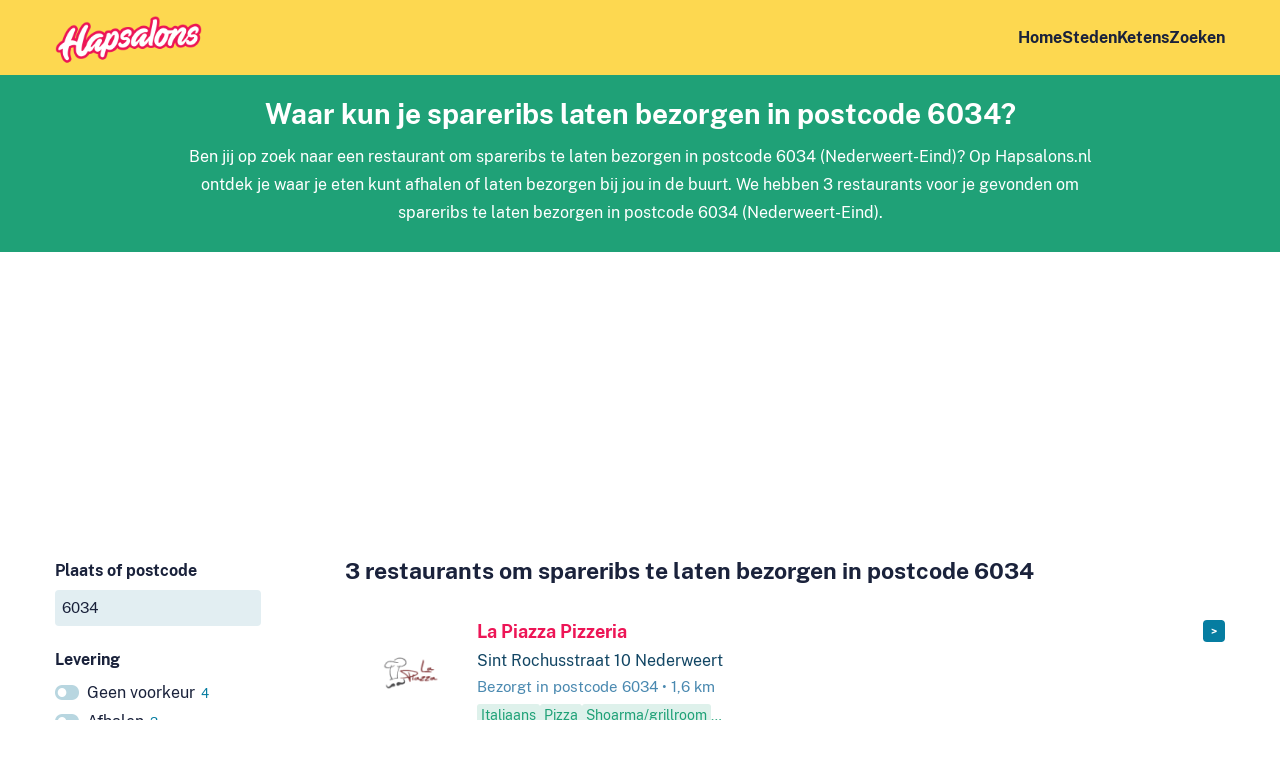

--- FILE ---
content_type: text/html; charset=UTF-8
request_url: https://www.hapsalons.nl/postcode-6034/spareribs/bezorgen
body_size: 7071
content:
<!DOCTYPE html>
<html lang="nl-NL">
<head>
    <meta charset="utf-8"/>        <meta name="viewport" content="width=device-width, initial-scale=1">
    <title>Spareribs laten bezorgen in postcode 6034 – Hapsalons.nl</title>
    <link href="/favicon.ico?1602752451" type="image/x-icon" rel="icon"/><link href="/favicon.ico?1602752451" type="image/x-icon" rel="shortcut icon"/>
    
	<link rel="stylesheet" href="/css/fonts2.css?1667998155"/>
	<link rel="stylesheet" href="/css/content2.css?1723556950"/>
	<link rel="stylesheet" href="/css/forms2.css?1667998155"/>
	<link rel="stylesheet" href="/css/base2.css?1670603596"/>
    
	<script src="https://ajax.googleapis.com/ajax/libs/jquery/3.5.1/jquery.min.js"></script>
	<script src="/js/main.js?1667998155"></script>

    <meta name="description" content="Waar kun je spareribs laten bezorgen in postcode 6034? Vind alle restaurants om spareribs te laten bezorgen in postcode 6034 (Nederweert-Eind)"/>    <link rel="stylesheet" href="/css/icons.css?1682425061"/>            <script type="application/ld+json">
        {
            "@context":"https://schema.org",
            "@type":"ItemList",
            "itemListElement":[
                                    {
                        "@type":"ListItem",
                        "position": 1,
                        "url":"https://www.hapsalons.nl/nederweert/la-piazza-pizzeria"
                    }
                    ,
                                    {
                        "@type":"ListItem",
                        "position": 2,
                        "url":"https://www.hapsalons.nl/meijel/shoarma-pizzeria-egem"
                    }
                    ,
                                    {
                        "@type":"ListItem",
                        "position": 3,
                        "url":"https://www.hapsalons.nl/someren/sphinx"
                    }
                                ]
          }
        </script>
        
        
                            <!-- Google tag (gtag.js) -->
            <script async src="https://www.googletagmanager.com/gtag/js?id=G-RBBQZ1HJX8"></script>
            <script>
              window.dataLayer = window.dataLayer || [];
              function gtag(){dataLayer.push(arguments);}
              gtag('js', new Date());

              gtag('config', 'G-RBBQZ1HJX8', {'anonymize_ip': true});
            </script>
                        <script data-ad-client="ca-pub-4163662985268074" async src="https://pagead2.googlesyndication.com/pagead/js/adsbygoogle.js"></script>
                <meta name="msvalidate.01" content="1DDBBE2E4D99270CF5162D2400DCA0AD" />
        <link rel="apple-touch-icon" sizes="180x180" href="/apple-touch-icon.png">
    <link rel="icon" type="image/png" sizes="32x32" href="/favicon-32x32.png">
    <link rel="icon" type="image/png" sizes="16x16" href="/favicon-16x16.png">
    <link rel="manifest" href="/site.webmanifest">
    <link rel="mask-icon" href="/safari-pinned-tab.svg" color="#ed1556">
    <meta name="msapplication-TileColor" content="#ffc40d">
    <meta name="theme-color" content="#fdd850">
</head>
<body>
        <header class="wrapper " id="top">
        <div class="wrapper">
            <nav class="container">
                <a class="logo" href="/">
                    <img src="/img/logo2.png?1603985159" alt="Hapsalons.nl"/>                </a>
                <ul class="mainnav">
                    <li><a href="/">Home</a></li>
                    <li><a href="/steden">Steden</a></li>
                                                                <li><a href="/ketens">Ketens</a></li>
                                        <li><a href="/" class="with-icon find">Zoeken</a></li>
                </ul>
            </nav>
        </div>
            </header>
    <main class="main">
                    <div class="wrapper green center narrow">
    <div class="container">
                    <h1>Waar kun je spareribs laten bezorgen in postcode 6034?</h1>
                <p>
            Ben jij op zoek naar een restaurant om spareribs te laten bezorgen in postcode 6034 (Nederweert-Eind)?            Op Hapsalons.nl ontdek je waar je eten kunt afhalen of laten bezorgen bij jou in de buurt.                            We hebben 3 restaurants voor je gevonden om spareribs te laten bezorgen in postcode 6034 (Nederweert-Eind).                    </p>
    </div>
</div>
        

<div class="slot">
<script async src="https://pagead2.googlesyndication.com/pagead/js/adsbygoogle.js"></script>
<!-- Hapsalons.nl: below header -->
<ins class="adsbygoogle"
     style="display:block"
     data-ad-client="ca-pub-4163662985268074"
     data-ad-slot="5159008512"
     data-ad-format="auto"
     data-full-width-responsive="true"></ins>
<script>
     (adsbygoogle = window.adsbygoogle || []).push({});
</script>
</div>

<form method="get" accept-charset="utf-8" action="/zoeken"><input type="hidden" name="from" value="/postcode-6034/spareribs/bezorgen"/>    <div class="wrapper with_sidebar">
        <div class="container">
            <div class="sidebar">
                <button type="button" class="toggle-filters secondary with-icon icon-filter">Filters <span class="filter_count">3</span></button>
                <div class="filter city">
                    <div class="input with-pin text"><label for="q">Plaats of postcode</label><input type="text" name="q" placeholder="Plaats of postcode" size="20" id="q" value="6034"/></div>                </div>
                
                                    <div class="filter channel show_all">
                        <h3>Levering</h3>
                        <input type="hidden" name="channel" value="bezorgen"/>                                                <div class="option empty " data-slug="">
                                                        <a href="/postcode-6034/spareribs">Geen voorkeur <span class="count">4</span></a>                        </div>
                                                                                                        <div class="option" data-slug="afhalen">
                                                                    <a href="/postcode-6034/spareribs/afhalen">Afhalen <span class="count">3</span></a>                                                            </div>
                                                                                <div class="option selected" data-slug="bezorgen">
                                                                    <a href="/postcode-6034/spareribs/bezorgen">Bezorgen <span class="count">2</span></a>                                                            </div>
                                            </div>
                                
                                    <div class="filter order show_all">
                        <h3>Hoe wil je bestellen?</h3>
                        <input type="hidden" name="order" value=""/>                                                <div class="option " data-slug="online">
                                                                                        <a href="/postcode-6034/spareribs/bezorgen/bestel-online">Online bestellen <span class="count">1</span></a>                                                    </div>
                    </div>
                                
                                    <div class="filter category">
                        <h3>Wat wil je eten?</h3>
                        <input type="hidden" name="category" value="spareribs"/>                                                    <div class="option empty " data-slug="">
                                                                <a href="/postcode-6034/bezorgen">Geen voorkeur <span class="count">5</span></a>                            </div>
                                                                                                        <div class="option default-hidden" data-slug="afrikaans">
                                                                    <span class="filter_unavailable">Afrikaans</span>
                                                            </div>
                                                                                <div class="option default-hidden" data-slug="broodjes">
                                                                    <span class="filter_unavailable">Broodjes</span>
                                                            </div>
                                                                                <div class="option default-hidden" data-slug="burgers">
                                                                    <span class="filter_unavailable">Burgers</span>
                                                            </div>
                                                                                <div class="option default-hidden" data-slug="chinees">
                                                                    <span class="filter_unavailable">Chinees</span>
                                                            </div>
                                                                                <div class="option default-hidden" data-slug="gebak">
                                                                    <span class="filter_unavailable">Gebak</span>
                                                            </div>
                                                                                <div class="option default-hidden" data-slug="grieks">
                                                                    <span class="filter_unavailable">Grieks</span>
                                                            </div>
                                                                                <div class="option default-hidden" data-slug="hollands">
                                                                    <span class="filter_unavailable">Hollands</span>
                                                            </div>
                                                                                <div class="option default-hidden" data-slug="ijssalon">
                                                                    <span class="filter_unavailable">IJs</span>
                                                            </div>
                                                                                <div class="option default-hidden" data-slug="indiaas">
                                                                    <span class="filter_unavailable">Indiaas</span>
                                                            </div>
                                                                                <div class="option default-hidden" data-slug="indonesisch">
                                                                    <span class="filter_unavailable">Indonesisch</span>
                                                            </div>
                                                                                <div class="option" data-slug="italiaans">
                                                                    <a href="/postcode-6034/italiaans/bezorgen">Italiaans <span class="count">2</span></a>                                                            </div>
                                                                                <div class="option default-hidden" data-slug="japans">
                                                                    <span class="filter_unavailable">Japans</span>
                                                            </div>
                                                                                <div class="option" data-slug="kip">
                                                                    <a href="/postcode-6034/kip/bezorgen">Kip <span class="count">1</span></a>                                                            </div>
                                                                                <div class="option default-hidden" data-slug="koffie">
                                                                    <span class="filter_unavailable">Koffie</span>
                                                            </div>
                                                                                <div class="option default-hidden" data-slug="mexicaans">
                                                                    <span class="filter_unavailable">Mexicaans</span>
                                                            </div>
                                                                                <div class="option default-hidden" data-slug="ontbijt">
                                                                    <span class="filter_unavailable">Ontbijt</span>
                                                            </div>
                                                                                <div class="option default-hidden" data-slug="pannenkoeken">
                                                                    <span class="filter_unavailable">Pannenkoeken</span>
                                                            </div>
                                                                                <div class="option" data-slug="pizza">
                                                                    <a href="/postcode-6034/pizza/bezorgen">Pizza <span class="count">3</span></a>                                                            </div>
                                                                                <div class="option default-hidden" data-slug="poke-bowls">
                                                                    <span class="filter_unavailable">Poke bowls</span>
                                                            </div>
                                                                                <div class="option" data-slug="shoarma-grillroom">
                                                                    <a href="/postcode-6034/shoarma-grillroom/bezorgen">Shoarma/grillroom <span class="count">3</span></a>                                                            </div>
                                                                                <div class="option default-hidden" data-slug="snackbar">
                                                                    <span class="filter_unavailable">Snackbar</span>
                                                            </div>
                                                                                <div class="option selected" data-slug="spareribs">
                                                                    <a href="/postcode-6034/spareribs/bezorgen">Spareribs <span class="count">2</span></a>                                                            </div>
                                                                                <div class="option default-hidden" data-slug="surinaams">
                                                                    <span class="filter_unavailable">Surinaams</span>
                                                            </div>
                                                                                <div class="option default-hidden" data-slug="sushi">
                                                                    <span class="filter_unavailable">Sushi</span>
                                                            </div>
                                                                                <div class="option default-hidden" data-slug="tacos">
                                                                    <span class="filter_unavailable">Taco's</span>
                                                            </div>
                                                                                <div class="option default-hidden" data-slug="tapas">
                                                                    <span class="filter_unavailable">Tapas</span>
                                                            </div>
                                                                                <div class="option default-hidden" data-slug="thais">
                                                                    <span class="filter_unavailable">Thais</span>
                                                            </div>
                                                                                <div class="option" data-slug="turks">
                                                                    <a href="/postcode-6034/turks/bezorgen">Turks <span class="count">1</span></a>                                                            </div>
                                                                                <div class="option default-hidden" data-slug="vis">
                                                                    <span class="filter_unavailable">Vis</span>
                                                            </div>
                                                <a href="#" class="toggle_more">Toon alle gerechten</a>                    </div>
                                
                                    <div class="filter chain">
                        <h3>Keten</h3>
                        <input type="hidden" name="chain" value=""/>                                                                                                        <div class="option default-hidden" data-slug="30ml">
                                                                    <span class="filter_unavailable">30ml</span>
                                                            </div>
                                                                                <div class="option default-hidden" data-slug="ah-to-go">
                                                                    <span class="filter_unavailable">AH to go</span>
                                                            </div>
                                                                                                            <div class="option default-hidden" data-slug="anne-max">
                                                                    <span class="filter_unavailable">Anne & Max</span>
                                                            </div>
                                                                                <div class="option default-hidden" data-slug="anytyme">
                                                                    <span class="filter_unavailable">AnyTyme</span>
                                                            </div>
                                                                                                            <div class="option default-hidden" data-slug="backwerk">
                                                                    <span class="filter_unavailable">BackWERK</span>
                                                            </div>
                                                                                <div class="option default-hidden" data-slug="bagels-beans">
                                                                    <span class="filter_unavailable">Bagels & Beans</span>
                                                            </div>
                                                                                <div class="option default-hidden" data-slug="bakerstreet">
                                                                    <span class="filter_unavailable">Bakerstreet</span>
                                                            </div>
                                                                                <div class="option default-hidden" data-slug="bakker-bart">
                                                                    <span class="filter_unavailable">Bakker Bart</span>
                                                            </div>
                                                                                <div class="option" data-slug="bakkerij-broekmans">
                                                                    <a href="/postcode-6034/keten-bakkerij-broekmans">Bakkerij Broekmans <span class="count">1</span></a>                                                            </div>
                                                                                                                                                                    <div class="option default-hidden" data-slug="bakkertje-bol">
                                                                    <span class="filter_unavailable">Bakkertje Bol</span>
                                                            </div>
                                                                                <div class="option default-hidden" data-slug="bangbangbangkok">
                                                                    <span class="filter_unavailable">BangBangBangkok</span>
                                                            </div>
                                                                                                            <div class="option default-hidden" data-slug="ben-jerrys">
                                                                    <span class="filter_unavailable">Ben & Jerry's</span>
                                                            </div>
                                                                                <div class="option default-hidden" data-slug="bertram-brood">
                                                                    <span class="filter_unavailable">Bertram & Brood</span>
                                                            </div>
                                                                                <div class="option default-hidden" data-slug="big-bread-cafetaria">
                                                                    <span class="filter_unavailable">Big Bread Kitchen</span>
                                                            </div>
                                                                                <div class="option default-hidden" data-slug="big-snack">
                                                                    <span class="filter_unavailable">Big Snack</span>
                                                            </div>
                                                                                <div class="option default-hidden" data-slug="boerske">
                                                                    <span class="filter_unavailable">Boerske</span>
                                                            </div>
                                                                                                            <div class="option default-hidden" data-slug="bram-ladage">
                                                                    <span class="filter_unavailable">Bram Ladage</span>
                                                            </div>
                                                                                <div class="option default-hidden" data-slug="broodje-ben">
                                                                    <span class="filter_unavailable">Broodje Ben</span>
                                                            </div>
                                                                                <div class="option default-hidden" data-slug="bufkes">
                                                                    <span class="filter_unavailable">Bufkes</span>
                                                            </div>
                                                                                                            <div class="option" data-slug="burger-king">
                                                                    <a href="/postcode-6034/keten-burger-king">Burger King <span class="count">1</span></a>                                                            </div>
                                                                                <div class="option default-hidden" data-slug="burger-n-shake">
                                                                    <span class="filter_unavailable">Burger 'n Shake</span>
                                                            </div>
                                                                                <div class="option default-hidden" data-slug="burgerix">
                                                                    <span class="filter_unavailable">BURGERiX</span>
                                                            </div>
                                                                                <div class="option default-hidden" data-slug="burgerme">
                                                                    <span class="filter_unavailable">Burgerme</span>
                                                            </div>
                                                                                                                                                                    <div class="option default-hidden" data-slug="chickn-crisp">
                                                                    <span class="filter_unavailable">Chick'n Crisp</span>
                                                            </div>
                                                                                <div class="option default-hidden" data-slug="chidoz">
                                                                    <span class="filter_unavailable">Chidóz</span>
                                                            </div>
                                                                                <div class="option default-hidden" data-slug="chifuri">
                                                                    <span class="filter_unavailable">Chifuri</span>
                                                            </div>
                                                                                <div class="option default-hidden" data-slug="cigkoftem">
                                                                    <span class="filter_unavailable">Cigköftem</span>
                                                            </div>
                                                                                                            <div class="option default-hidden" data-slug="coffee-company">
                                                                    <span class="filter_unavailable">Coffee Company</span>
                                                            </div>
                                                                                <div class="option default-hidden" data-slug="coffee-fellows">
                                                                    <span class="filter_unavailable">Coffee Fellows</span>
                                                            </div>
                                                                                                            <div class="option default-hidden" data-slug="d-e-cafe">
                                                                    <span class="filter_unavailable">D.E. Café</span>
                                                            </div>
                                                                                                            <div class="option default-hidden" data-slug="de-beren">
                                                                    <span class="filter_unavailable">De Beren</span>
                                                            </div>
                                                                                <div class="option default-hidden" data-slug="de-lekkere-dingen-bakker">
                                                                    <span class="filter_unavailable">De Lekkere Dingen Bakker</span>
                                                            </div>
                                                                                <div class="option default-hidden" data-slug="de-pannekoekenbakker">
                                                                    <span class="filter_unavailable">De Pannekoekenbakker</span>
                                                            </div>
                                                                                <div class="option default-hidden" data-slug="de-pizzabakkers">
                                                                    <span class="filter_unavailable">De Pizzabakkers</span>
                                                            </div>
                                                                                <div class="option default-hidden" data-slug="delifrance">
                                                                    <span class="filter_unavailable">Délifrance</span>
                                                            </div>
                                                                                <div class="option default-hidden" data-slug="dominos-pizza">
                                                                    <span class="filter_unavailable">Domino's Pizza</span>
                                                            </div>
                                                                                                            <div class="option default-hidden" data-slug="donbu-tokyo-curry-house">
                                                                    <span class="filter_unavailable">Donbu Tokyo Curry House</span>
                                                            </div>
                                                                                <div class="option default-hidden" data-slug="doner-company">
                                                                    <span class="filter_unavailable">Döner Company</span>
                                                            </div>
                                                                                <div class="option default-hidden" data-slug="doner-dudes">
                                                                    <span class="filter_unavailable">Döner Dudes</span>
                                                            </div>
                                                                                                            <div class="option default-hidden" data-slug="doppio-espresso">
                                                                    <span class="filter_unavailable">Doppio Espresso</span>
                                                            </div>
                                                                                                                                        <div class="option default-hidden" data-slug="dunkin-donuts">
                                                                    <span class="filter_unavailable">Dunkin'</span>
                                                            </div>
                                                                                                            <div class="option default-hidden" data-slug="eazie">
                                                                    <span class="filter_unavailable">Eazie</span>
                                                            </div>
                                                                                <div class="option default-hidden" data-slug="echte-bakkersgilde">
                                                                    <span class="filter_unavailable">Echte Bakkersgilde</span>
                                                            </div>
                                                                                <div class="option default-hidden" data-slug="eetwinkel">
                                                                    <span class="filter_unavailable">Eetwinkel</span>
                                                            </div>
                                                                                <div class="option default-hidden" data-slug="ekmekci">
                                                                    <span class="filter_unavailable">Ekmekci</span>
                                                            </div>
                                                                                                            <div class="option default-hidden" data-slug="family-gp">
                                                                    <span class="filter_unavailable">Family GP</span>
                                                            </div>
                                                                                <div class="option default-hidden" data-slug="fat-phills">
                                                                    <span class="filter_unavailable">Fat Phills</span>
                                                            </div>
                                                                                <div class="option default-hidden" data-slug="febo">
                                                                    <span class="filter_unavailable">FEBO</span>
                                                            </div>
                                                                                <div class="option default-hidden" data-slug="five-guys">
                                                                    <span class="filter_unavailable">Five Guys</span>
                                                            </div>
                                                                                <div class="option default-hidden" data-slug="flfl">
                                                                    <span class="filter_unavailable">FLFL</span>
                                                            </div>
                                                                                <div class="option default-hidden" data-slug="flink">
                                                                    <span class="filter_unavailable">Flink</span>
                                                            </div>
                                                                                <div class="option default-hidden" data-slug="food-runner">
                                                                    <span class="filter_unavailable">Food Runner</span>
                                                            </div>
                                                                                <div class="option default-hidden" data-slug="foodmaster">
                                                                    <span class="filter_unavailable">Foodmaster</span>
                                                            </div>
                                                                                                            <div class="option default-hidden" data-slug="getir">
                                                                    <span class="filter_unavailable">Getir</span>
                                                            </div>
                                                                                <div class="option default-hidden" data-slug="gochu-gang">
                                                                    <span class="filter_unavailable">Gochu Gang</span>
                                                            </div>
                                                                                                            <div class="option default-hidden" data-slug="gorillas">
                                                                    <span class="filter_unavailable">Gorillas</span>
                                                            </div>
                                                                                                                                                                    <div class="option default-hidden" data-slug="happy-food">
                                                                    <span class="filter_unavailable">Happy Food</span>
                                                            </div>
                                                                                                            <div class="option default-hidden" data-slug="happy-italy">
                                                                    <span class="filter_unavailable">Happy Italy</span>
                                                            </div>
                                                                                                            <div class="option default-hidden" data-slug="has-doner-kebab">
                                                                    <span class="filter_unavailable">Has Doner Kebab</span>
                                                            </div>
                                                                                <div class="option default-hidden" data-slug="hayai-sushi">
                                                                    <span class="filter_unavailable">Hayai Sushi</span>
                                                            </div>
                                                                                <div class="option default-hidden" data-slug="hema">
                                                                    <span class="filter_unavailable">HEMA</span>
                                                            </div>
                                                                                <div class="option default-hidden" data-slug="hfc">
                                                                    <span class="filter_unavailable">HFC</span>
                                                            </div>
                                                                                                                                                                    <div class="option default-hidden" data-slug="i-love-sushi">
                                                                    <span class="filter_unavailable">I Love Sushi</span>
                                                            </div>
                                                                                                            <div class="option default-hidden" data-slug="ijscuypje">
                                                                    <span class="filter_unavailable">IJscuypje</span>
                                                            </div>
                                                                                <div class="option default-hidden" data-slug="incheon-korean-fried-chicken">
                                                                    <span class="filter_unavailable">Incheon Korean Fried Chicken</span>
                                                            </div>
                                                                                <div class="option default-hidden" data-slug="jfk-burgers">
                                                                    <span class="filter_unavailable">JFK Burgers</span>
                                                            </div>
                                                                                <div class="option default-hidden" data-slug="joe-and-the-juice">
                                                                    <span class="filter_unavailable">Joe & The Juice</span>
                                                            </div>
                                                                                <div class="option default-hidden" data-slug="johnnys-burger-co">
                                                                    <span class="filter_unavailable">Johnny's Burger Co.</span>
                                                            </div>
                                                                                                            <div class="option default-hidden" data-slug="julias">
                                                                    <span class="filter_unavailable">Julia's</span>
                                                            </div>
                                                                                                            <div class="option default-hidden" data-slug="kaldi-koffie">
                                                                    <span class="filter_unavailable">Kaldi Koffie</span>
                                                            </div>
                                                                                <div class="option default-hidden" data-slug="kentucky-fried-chicken">
                                                                    <span class="filter_unavailable">KFC</span>
                                                            </div>
                                                                                <div class="option default-hidden" data-slug="keurslager">
                                                                    <span class="filter_unavailable">Keurslager</span>
                                                            </div>
                                                                                <div class="option default-hidden" data-slug="kipkip-nl">
                                                                    <span class="filter_unavailable">KipKip.nl</span>
                                                            </div>
                                                                                <div class="option default-hidden" data-slug="kipperij">
                                                                    <span class="filter_unavailable">Kipperij</span>
                                                            </div>
                                                                                <div class="option default-hidden" data-slug="kippie">
                                                                    <span class="filter_unavailable">Kippie</span>
                                                            </div>
                                                                                                            <div class="option default-hidden" data-slug="krispy-fried-chicken">
                                                                    <span class="filter_unavailable">Krispy Fried Chicken</span>
                                                            </div>
                                                                                <div class="option default-hidden" data-slug="kwalitaria">
                                                                    <span class="filter_unavailable">Kwalitaria</span>
                                                            </div>
                                                                                <div class="option default-hidden" data-slug="la-cubanita">
                                                                    <span class="filter_unavailable">La Cubanita</span>
                                                            </div>
                                                                                <div class="option default-hidden" data-slug="la-place">
                                                                    <span class="filter_unavailable">La Place</span>
                                                            </div>
                                                                                                                                                                    <div class="option default-hidden" data-slug="limburgia-vlaaien">
                                                                    <span class="filter_unavailable">Limburgia Vlaaien</span>
                                                            </div>
                                                                                <div class="option default-hidden" data-slug="magnum-ijs">
                                                                    <span class="filter_unavailable">Magnum IJs</span>
                                                            </div>
                                                                                                            <div class="option" data-slug="mcdonalds">
                                                                    <a href="/postcode-6034/keten-mcdonalds">McDonald's <span class="count">1</span></a>                                                            </div>
                                                                                                                                                                    <div class="option default-hidden" data-slug="monster-sushi">
                                                                    <span class="filter_unavailable">Monster Sushi</span>
                                                            </div>
                                                                                <div class="option default-hidden" data-slug="mr-sushi-miss-wok">
                                                                    <span class="filter_unavailable">Mr Sushi</span>
                                                            </div>
                                                                                <div class="option default-hidden" data-slug="multi-vlaai">
                                                                    <span class="filter_unavailable">Multi-Vlaai</span>
                                                            </div>
                                                                                                            <div class="option default-hidden" data-slug="new-york-pizza">
                                                                    <span class="filter_unavailable">New York Pizza</span>
                                                            </div>
                                                                                                                                                                    <div class="option default-hidden" data-slug="otacos">
                                                                    <span class="filter_unavailable">O'Tacos</span>
                                                            </div>
                                                                                <div class="option default-hidden" data-slug="pad-thai">
                                                                    <span class="filter_unavailable">Pad Thai</span>
                                                            </div>
                                                                                                            <div class="option default-hidden" data-slug="pannenkoe">
                                                                    <span class="filter_unavailable">Pannenkoe</span>
                                                            </div>
                                                                                                            <div class="option default-hidden" data-slug="papa-johns">
                                                                    <span class="filter_unavailable">Papa John's</span>
                                                            </div>
                                                                                                                                        <div class="option default-hidden" data-slug="pizza-beppe">
                                                                    <span class="filter_unavailable">Pizza Beppe</span>
                                                            </div>
                                                                                <div class="option default-hidden" data-slug="plaza-food-for-all">
                                                                    <span class="filter_unavailable">Plaza</span>
                                                            </div>
                                                                                <div class="option default-hidden" data-slug="poke-perfect">
                                                                    <span class="filter_unavailable">Poké Perfect</span>
                                                            </div>
                                                                                <div class="option default-hidden" data-slug="proeflokaal-bregje">
                                                                    <span class="filter_unavailable">Proeflokaal Bregje</span>
                                                            </div>
                                                                                                            <div class="option default-hidden" data-slug="restaria">
                                                                    <span class="filter_unavailable">Restaria</span>
                                                            </div>
                                                                                <div class="option default-hidden" data-slug="ribs-company">
                                                                    <span class="filter_unavailable">Ribs Company</span>
                                                            </div>
                                                                                                                                                                    <div class="option default-hidden" data-slug="royal-donuts">
                                                                    <span class="filter_unavailable">Royal Donuts</span>
                                                            </div>
                                                                                <div class="option default-hidden" data-slug="salsa-shop">
                                                                    <span class="filter_unavailable">Salsa Shop</span>
                                                            </div>
                                                                                <div class="option default-hidden" data-slug="saucy-bird">
                                                                    <span class="filter_unavailable">Saucy Bird</span>
                                                            </div>
                                                                                <div class="option default-hidden" data-slug="shabu-shabu">
                                                                    <span class="filter_unavailable">Shabu To Go</span>
                                                            </div>
                                                                                <div class="option default-hidden" data-slug="shell">
                                                                    <span class="filter_unavailable">Shell</span>
                                                            </div>
                                                                                <div class="option default-hidden" data-slug="sla">
                                                                    <span class="filter_unavailable">SLA</span>
                                                            </div>
                                                                                <div class="option default-hidden" data-slug="smullers">
                                                                    <span class="filter_unavailable">Smullers</span>
                                                            </div>
                                                                                <div class="option default-hidden" data-slug="snackpoint">
                                                                    <span class="filter_unavailable">Snackpoint</span>
                                                            </div>
                                                                                <div class="option default-hidden" data-slug="spaghetteria">
                                                                    <span class="filter_unavailable">Spaghetteria</span>
                                                            </div>
                                                                                <div class="option default-hidden" data-slug="spar-city">
                                                                    <span class="filter_unavailable">SPAR</span>
                                                            </div>
                                                                                <div class="option default-hidden" data-slug="spare-rib-express">
                                                                    <span class="filter_unavailable">Spare Rib Express</span>
                                                            </div>
                                                                                <div class="option default-hidden" data-slug="stach-food">
                                                                    <span class="filter_unavailable">STACH food</span>
                                                            </div>
                                                                                <div class="option default-hidden" data-slug="starbucks">
                                                                    <span class="filter_unavailable">Starbucks</span>
                                                            </div>
                                                                                <div class="option default-hidden" data-slug="subway">
                                                                    <span class="filter_unavailable">Subway</span>
                                                            </div>
                                                                                <div class="option default-hidden" data-slug="sugo-pizza">
                                                                    <span class="filter_unavailable">Sugo Pizza</span>
                                                            </div>
                                                                                <div class="option default-hidden" data-slug="sumo">
                                                                    <span class="filter_unavailable">Sumo</span>
                                                            </div>
                                                                                                            <div class="option default-hidden" data-slug="sushi-and-vega">
                                                                    <span class="filter_unavailable">Sushi & Vega</span>
                                                            </div>
                                                                                <div class="option default-hidden" data-slug="sushi-eight">
                                                                    <span class="filter_unavailable">Sushi Eight</span>
                                                            </div>
                                                                                                            <div class="option default-hidden" data-slug="sushi-station">
                                                                    <span class="filter_unavailable">Sushi Station</span>
                                                            </div>
                                                                                <div class="option default-hidden" data-slug="sushi-time">
                                                                    <span class="filter_unavailable">Sushi Time</span>
                                                            </div>
                                                                                <div class="option default-hidden" data-slug="sushipoint">
                                                                    <span class="filter_unavailable">SushiPoint</span>
                                                            </div>
                                                                                <div class="option default-hidden" data-slug="sushito">
                                                                    <span class="filter_unavailable">Sushito</span>
                                                            </div>
                                                                                <div class="option default-hidden" data-slug="swirls">
                                                                    <span class="filter_unavailable">Swirl's</span>
                                                            </div>
                                                                                <div class="option default-hidden" data-slug="t-bakhuus">
                                                                    <span class="filter_unavailable">'t Bakhuus</span>
                                                            </div>
                                                                                                            <div class="option default-hidden" data-slug="taco-mundo">
                                                                    <span class="filter_unavailable">Taco Mundo</span>
                                                            </div>
                                                                                                                                                                                                                            <div class="option default-hidden" data-slug="the-tosti-club">
                                                                    <span class="filter_unavailable">The Tosti Club</span>
                                                            </div>
                                                                                <div class="option default-hidden" data-slug="toastable">
                                                                    <span class="filter_unavailable">Toastable</span>
                                                            </div>
                                                                                <div class="option default-hidden" data-slug="toscana">
                                                                    <span class="filter_unavailable">Toscana</span>
                                                            </div>
                                                                                                                                        <div class="option default-hidden" data-slug="van-der-valk">
                                                                    <span class="filter_unavailable">Van der Valk</span>
                                                            </div>
                                                                                <div class="option default-hidden" data-slug="vapiano">
                                                                    <span class="filter_unavailable">Vapiano</span>
                                                            </div>
                                                                                <div class="option default-hidden" data-slug="vegan-burger-brothers">
                                                                    <span class="filter_unavailable">Vegan Burger Brothers</span>
                                                            </div>
                                                                                <div class="option default-hidden" data-slug="verhage-fast-food">
                                                                    <span class="filter_unavailable">Verhage Fast Food</span>
                                                            </div>
                                                                                                            <div class="option default-hidden" data-slug="visgilde">
                                                                    <span class="filter_unavailable">Visgilde</span>
                                                            </div>
                                                                                                            <div class="option default-hidden" data-slug="wok-to-go">
                                                                    <span class="filter_unavailable">Wok to Go</span>
                                                            </div>
                                                                                                            <div class="option default-hidden" data-slug="yay-fry-day">
                                                                    <span class="filter_unavailable">YAY Fry-Day</span>
                                                            </div>
                                                                                                            <div class="option default-hidden" data-slug="yoghurt-barn">
                                                                    <span class="filter_unavailable">Yoghurt Barn</span>
                                                            </div>
                                                <a href="/ketens" class="toggle_more">Toon alle ketens</a>                    </div>
                                
                <button type="submit">Vind restaurants</button>            </div>
            <div class="content">
                                    <h2>3 restaurants om spareribs te laten bezorgen in postcode 6034</h2>
                                        <ul class="results companies">
                                                    <li>
                                <div class="logo">
                                                                            <img src="/images/150x150/CompanyImages/image/plogo_1_27066914649.png?1714040352" alt="Logo La Piazza Pizzeria"/>                                                                    </div>
                                <div class="text">
                                    <div class="header">
                                        <h3><a href="/nederweert/la-piazza-pizzeria">La Piazza Pizzeria</a></h3>
                                        <div class="buttons">
                                                                                        <a href="/nederweert/la-piazza-pizzeria" class="button tiny secondary more" title="Meer info">&gt;</a>                                        </div>
                                    </div>
                                                                                                                        <p>Sint Rochusstraat 10 Nederweert</p>
                                                                                                                    
                                    <p class="info">                                        
                                                                                    Bezorgt in postcode 6034                                                                                                                            &bull; 1,6 km                                                                            </p>
                                                                            <div class="rating_cats">
                                                                                                                                        <ul class="cats">
                                                                                                            <li class="cat">Italiaans</li>
                                                                                                                                                                    <li class="cat">Pizza</li>
                                                                                                                                                                    <li class="cat">Shoarma/grillroom</li>
                                                                                                                    <li>&mldr;</li>
                                                                                                            </ul>
                                                                                    </div>
                                                                    </div>
                            </li>
                                                    <li>
                                <div class="logo">
                                                                            <img src="/images/150x150/CompanyImages/image/plogo_1_27066913391.png?1713957476" alt="Logo Egem Eetcafé"/>                                                                    </div>
                                <div class="text">
                                    <div class="header">
                                        <h3><a href="/meijel/shoarma-pizzeria-egem">Egem Eetcafé</a></h3>
                                        <div class="buttons">
                                                                                            <a href="/meijel/shoarma-pizzeria-egem/online-bestellen" class="button tiny" target="_blank" rel="nofollow" title="Online bestellen">Bestel online</a>                                                                                        <a href="/meijel/shoarma-pizzeria-egem" class="button tiny secondary more" title="Meer info">&gt;</a>                                        </div>
                                    </div>
                                                                                                                        <p>Dorpstraat 46 Peel en Maas</p>
                                                                                                                    
                                    <p class="info">                                        
                                                                                    Bezorgt in postcode 6034                                                                                                                            &bull; 10 km                                                                            </p>
                                                                            <div class="rating_cats">
                                                                                                                                        <ul class="cats">
                                                                                                            <li class="cat">Shoarma/grillroom</li>
                                                                                                                                                                    <li class="cat">Pizza</li>
                                                                                                                                                                    <li class="cat">Spareribs</li>
                                                                                                                                                            </ul>
                                                                                    </div>
                                                                    </div>
                            </li>
                                                    <li>
                                <div class="logo">
                                                                            <img src="/images/150x150/CompanyImages/image/plogo_1_32786880115.png?1713966708" alt="Logo Sphinx Steakhouse"/>                                                                    </div>
                                <div class="text">
                                    <div class="header">
                                        <h3><a href="/someren/sphinx">Sphinx Steakhouse</a></h3>
                                        <div class="buttons">
                                                                                            <a href="/someren/sphinx/online-bestellen" class="button tiny" target="_blank" rel="nofollow" title="Online bestellen">Bestel online</a>                                                                                        <a href="/someren/sphinx" class="button tiny secondary more" title="Meer info">&gt;</a>                                        </div>
                                    </div>
                                                                                                                        <p>Laan ten Roode 1 Someren</p>
                                                                                                                    
                                    <p class="info">                                        
                                                                                    Bezorgt in postcode 6034                                                                                                                            &bull; 12,2 km                                                                            </p>
                                                                            <div class="rating_cats">
                                                                                                                                        <ul class="cats">
                                                                                                            <li class="cat">Pizza</li>
                                                                                                                                                                    <li class="cat">Shoarma/grillroom</li>
                                                                                                                                                                    <li class="cat">Spareribs</li>
                                                                                                                    <li>&mldr;</li>
                                                                                                            </ul>
                                                                                    </div>
                                                                    </div>
                            </li>
                                            </ul>
                    
                            </div>
        </div>
    </div>
</form>    </main>
    <footer id="bottom">
        <div class="container cities">
            <ul>
                <li class="with-flag flag-nl"><a href="https://www.hapsalons.nl/" title="Eten afhalen en bezorgen in Nederland">Nederland</a></li>
                <li class="with-flag flag-be"><a href="https://www.hapsalons.be/" title="Eten afhalen en bezorgen in Vlaanderen en Brussel">België (Vlaams)</a></li>
                <li class="with-flag flag-be"><a href="https://www.foodzilla.be/" title="Eten afhalen en bezorgen in Wallonië en Brussel">België (Franstalig)</a></li>
                <li class="with-flag flag-lu"><a href="https://www.foodzilla.lu/" title="Eten afhalen en bezorgen in Luxemburg">Luxemburg</a></li>
            </ul>
            <ul>
                                    <li><a href="/alkmaar" title="Eten afhalen en bezorgen in Alkmaar">Alkmaar</a></li>
                                    <li><a href="/almere" title="Eten afhalen en bezorgen in Almere">Almere</a></li>
                                    <li><a href="/amersfoort" title="Eten afhalen en bezorgen in Amersfoort">Amersfoort</a></li>
                                    <li><a href="/amsterdam" title="Eten afhalen en bezorgen in Amsterdam">Amsterdam</a></li>
                                    <li><a href="/apeldoorn" title="Eten afhalen en bezorgen in Apeldoorn">Apeldoorn</a></li>
                                    <li><a href="/arnhem" title="Eten afhalen en bezorgen in Arnhem">Arnhem</a></li>
                                    <li><a href="/breda" title="Eten afhalen en bezorgen in Breda">Breda</a></li>
                                    <li><a href="/delft" title="Eten afhalen en bezorgen in Delft">Delft</a></li>
                                    <li><a href="/den-bosch" title="Eten afhalen en bezorgen in Den Bosch">Den Bosch</a></li>
                                    <li><a href="/den-haag" title="Eten afhalen en bezorgen in Den Haag">Den Haag</a></li>
                                    <li><a href="/eindhoven" title="Eten afhalen en bezorgen in Eindhoven">Eindhoven</a></li>
                                    <li><a href="/enschede" title="Eten afhalen en bezorgen in Enschede">Enschede</a></li>
                                    <li><a href="/groningen" title="Eten afhalen en bezorgen in Groningen">Groningen</a></li>
                                    <li><a href="/haarlem" title="Eten afhalen en bezorgen in Haarlem">Haarlem</a></li>
                                    <li><a href="/hilversum" title="Eten afhalen en bezorgen in Hilversum">Hilversum</a></li>
                                    <li><a href="/leeuwarden" title="Eten afhalen en bezorgen in Leeuwarden">Leeuwarden</a></li>
                                    <li><a href="/leiden" title="Eten afhalen en bezorgen in Leiden">Leiden</a></li>
                                    <li><a href="/maastricht" title="Eten afhalen en bezorgen in Maastricht">Maastricht</a></li>
                                    <li><a href="/nijmegen" title="Eten afhalen en bezorgen in Nijmegen">Nijmegen</a></li>
                                    <li><a href="/rotterdam" title="Eten afhalen en bezorgen in Rotterdam">Rotterdam</a></li>
                                    <li><a href="/tilburg" title="Eten afhalen en bezorgen in Tilburg">Tilburg</a></li>
                                    <li><a href="/utrecht" title="Eten afhalen en bezorgen in Utrecht">Utrecht</a></li>
                                    <li><a href="/zoetermeer" title="Eten afhalen en bezorgen in Zoetermeer">Zoetermeer</a></li>
                                    <li><a href="/zwolle" title="Eten afhalen en bezorgen in Zwolle">Zwolle</a></li>
                                <li><a href="/steden">Meer steden</a></li>
            </ul>
        </div>
        <div class="container disclaimer">
            <ul>
                <li>&copy; 2007-2026</li>
                <li><a href="/">Hapsalons.nl</a> is een website van <a href="https://www.waaks.nl" target="_blank">Waaks</a></li>
                <li><a href="/privacy">Privacy en cookies</a></li>
                <li><a href="/restaurant-aanmelden">Restaurant aanmelden</a></li>
                <li><a href="/over">Over Hapsalons.nl</a></li>
                                <li>
                    Volg ons op
                    <a href="https://www.facebook.com/Hapsalons/" target="_blank" title="Volg @Hapsalons op Facebook"><svg xmlns="http://www.w3.org/2000/svg" viewBox="0 0 448 512"><path d="M448 56.7v398.5c0 13.7-11.1 24.7-24.7 24.7H309.1V306.5h58.2l8.7-67.6h-67v-43.2c0-19.6 5.4-32.9 33.5-32.9h35.8v-60.5c-6.2-.8-27.4-2.7-52.2-2.7-51.6 0-87 31.5-87 89.4v49.9h-58.4v67.6h58.4V480H24.7C11.1 480 0 468.9 0 455.3V56.7C0 43.1 11.1 32 24.7 32h398.5c13.7 0 24.8 11.1 24.8 24.7z" class="icon_path"></path></svg></a>
                    <a href="https://www.instagram.com/hapsalons/" target="_blank" title="Volg @Hapsalons op Instagram"><svg xmlns="http://www.w3.org/2000/svg" viewBox="0 0 24 24"><path d="M12 2.163c3.204 0 3.584.012 4.85.07 3.252.148 4.771 1.691 4.919 4.919.058 1.265.069 1.645.069 4.849 0 3.205-.012 3.584-.069 4.849-.149 3.225-1.664 4.771-4.919 4.919-1.266.058-1.644.07-4.85.07-3.204 0-3.584-.012-4.849-.07-3.26-.149-4.771-1.699-4.919-4.92-.058-1.265-.07-1.644-.07-4.849 0-3.204.013-3.583.07-4.849.149-3.227 1.664-4.771 4.919-4.919 1.266-.057 1.645-.069 4.849-.069zm0-2.163c-3.259 0-3.667.014-4.947.072-4.358.2-6.78 2.618-6.98 6.98-.059 1.281-.073 1.689-.073 4.948 0 3.259.014 3.668.072 4.948.2 4.358 2.618 6.78 6.98 6.98 1.281.058 1.689.072 4.948.072 3.259 0 3.668-.014 4.948-.072 4.354-.2 6.782-2.618 6.979-6.98.059-1.28.073-1.689.073-4.948 0-3.259-.014-3.667-.072-4.947-.196-4.354-2.617-6.78-6.979-6.98-1.281-.059-1.69-.073-4.949-.073zm0 5.838c-3.403 0-6.162 2.759-6.162 6.162s2.759 6.163 6.162 6.163 6.162-2.759 6.162-6.163c0-3.403-2.759-6.162-6.162-6.162zm0 10.162c-2.209 0-4-1.79-4-4 0-2.209 1.791-4 4-4s4 1.791 4 4c0 2.21-1.791 4-4 4zm6.406-11.845c-.796 0-1.441.645-1.441 1.44s.645 1.44 1.441 1.44c.795 0 1.439-.645 1.439-1.44s-.644-1.44-1.439-1.44z" class="icon_path"></path></svg></a>
                    <a href="https://twitter.com/hapsalons/" target="_blank" title="Volg @Hapsalons op X"><svg xmlns="http://www.w3.org/2000/svg" viewBox="-20 -20 340 311"><path d="m236 0h46l-101 115 118 156h-92.6l-72.5-94.8-83 94.8h-46l107-123-113-148h94.9l65.5 86.6zm-16.1 244h25.5l-165-218h-27.4z" class="icon_path"></path></svg></a>
                </li>
                            </ul>
            <a href="#top" class="logo"><img src="/img/logo2.png?1603985159" alt="Hapsalons.nl"/></a>
        </div>
    </footer>
    </body>
</html>

--- FILE ---
content_type: text/html; charset=utf-8
request_url: https://www.google.com/recaptcha/api2/aframe
body_size: 270
content:
<!DOCTYPE HTML><html><head><meta http-equiv="content-type" content="text/html; charset=UTF-8"></head><body><script nonce="AUMnDjSuSCK8h6Gq6FOzzg">/** Anti-fraud and anti-abuse applications only. See google.com/recaptcha */ try{var clients={'sodar':'https://pagead2.googlesyndication.com/pagead/sodar?'};window.addEventListener("message",function(a){try{if(a.source===window.parent){var b=JSON.parse(a.data);var c=clients[b['id']];if(c){var d=document.createElement('img');d.src=c+b['params']+'&rc='+(localStorage.getItem("rc::a")?sessionStorage.getItem("rc::b"):"");window.document.body.appendChild(d);sessionStorage.setItem("rc::e",parseInt(sessionStorage.getItem("rc::e")||0)+1);localStorage.setItem("rc::h",'1769252495145');}}}catch(b){}});window.parent.postMessage("_grecaptcha_ready", "*");}catch(b){}</script></body></html>